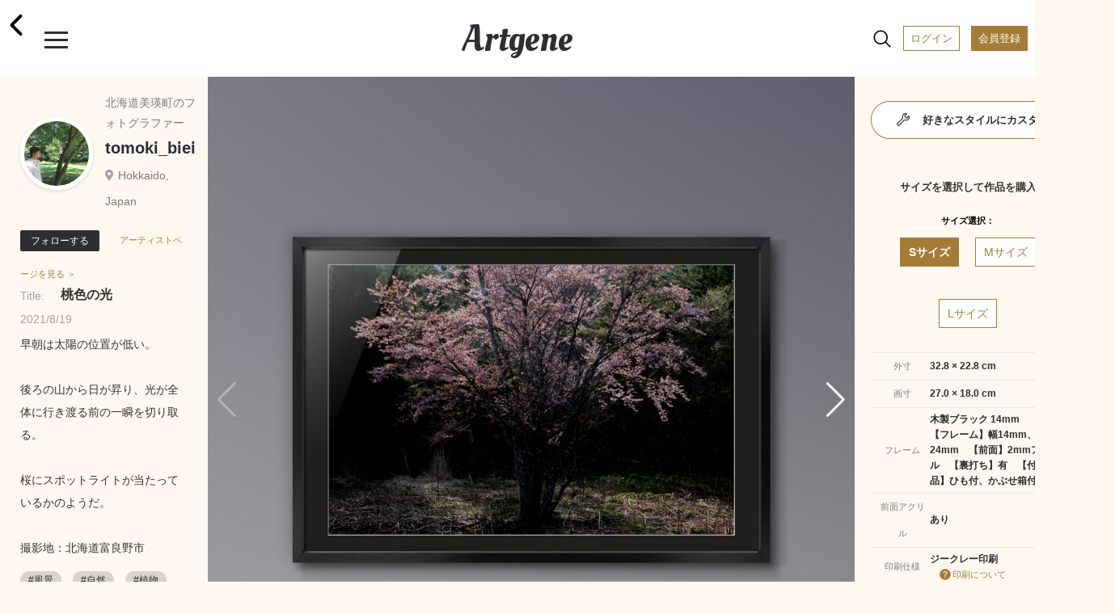

--- FILE ---
content_type: text/html; charset=UTF-8
request_url: https://www.artgene.net/detail.php?WID=14366
body_size: 67702
content:
<!DOCTYPE html>
<html lang="jn">
<head>
<!-- Global site tag (gtag.js) - Google Analytics -->
<script async src="https://www.googletagmanager.com/gtag/js?id=UA-92741651-1"></script>
<script>
    window.dataLayer = window.dataLayer || [];
    function gtag(){dataLayer.push(arguments);}
    gtag('js', new Date());

    gtag('config', 'UA-92741651-1');
    gtag('config', 'AW-353270001');
</script>
<script>
  gtag('event', 'page_view', {
    'send_to': 'AW-353270001',
    'value': 'replace with value',
    'items': [{
      'id': 'replace with value',
      'google_business_vertical': 'retail'
    }]
  });
</script>
<meta charset="UTF-8">
<meta name="viewport" content="width=device-width, initial-scale=1.0">
<meta name="robots" content="index, follow">
<!-- ▼ユニークのページタイトル -->
<title>tomoki_biei｜桃色の光</title>

<meta name="description" content="やることは画像アップだけ。手軽に額装制作から作品販売まで。">
<meta name="keywords" content="アート,額装,アートフレーム,額縁,フォトフレーム,写真額,イラスト,写真プリント,フォトプリント,アート印刷">
<meta name="format-detection" content="telephone=no">
<meta http-equiv="X-UA-Compatible" content="IE=edge"><!--IE対策-->
<!-- ▼アイコン-->
<link rel="apple-touch-icon" type="image/png" href="/images/apple-touch-icon-180x180.png">
<link rel="icon" type="image/png" href="/images/icon-192x192.png">
<!-- ▼Webフォント-->
<link href="https://fonts.googleapis.com/css2?family=Oleo+Script&display=swap" rel="stylesheet">
<link href="https://fonts.googleapis.com/icon?family=Material+Icons" rel="stylesheet">
<link href="https://stackpath.bootstrapcdn.com/font-awesome/4.7.0/css/font-awesome.min.css" rel="stylesheet">
<!-- <script type="module" src="https://unpkg.com/ionicons@5.0.0/dist/ionicons/ionicons.esm.js"></script>
<script nomodule="" src="https://unpkg.com/ionicons@5.0.0/dist/ionicons/ionicons.js"></script> -->
<script type="module" src="https://unpkg.com/ionicons@5.5.2/dist/ionicons/ionicons.esm.js"></script>
<script nomodule src="https://unpkg.com/ionicons@5.5.2/dist/ionicons/ionicons.js"></script>
<!-- ▼CSS -->
<link rel="stylesheet" href="/css/vendors/html5reset-1.6.1.css" />
<link href="/css/style.css?1703659340" rel="stylesheet" type="text/css">
<link rel="stylesheet" href="https://use.fontawesome.com/releases/v5.12.1/css/all.css">
<link rel="stylesheet" href="https://cdnjs.cloudflare.com/ajax/libs/Swiper/5.4.5/css/swiper.min.css">
<!-- ▼JS head -->
<script src="https://ajax.googleapis.com/ajax/libs/jquery/3.3.1/jquery.min.js"></script>
<script src="https://cdnjs.cloudflare.com/ajax/libs/Swiper/5.4.5/js/swiper.min.js"></script>
<script src="/js/main.js"></script>
<script src="/js/func.js?1638432664"></script>
<!-- ▼アフィエイト -->
<script src="https://r.moshimo.com/af/r/maftag.js"></script>


<meta name="twitter:card" content="summary_large_image" />
<meta name="twitter:site" content="@Artgene_jp" />
<meta property="og:type" content="website">
<meta property="og:url" content="https://www.artgene.net/detail.php?WID=14366" />
<meta property="og:title" content="Artgene｜アート額装のソーシャルマーケットプレイス" />
<meta property="og:description" content="tomoki_biei「桃色の光」早朝は太陽の位置が低い。<BR><BR>後ろの山から日が昇り、光が全体に行き渡る前の一瞬を切り取る。<BR><BR>桜にスポットライトが当たっているかのようだ。<BR><BR>撮影地：北海道富良野市">
<meta property="og:image" content="https://www.artgene.net/images/work/thumb14366.jpg" />
<meta property="og:site_name" content="Artgene｜アート額装のソーシャルマーケットプレイス">
<link rel="stylesheet" href="https://unpkg.com/swiper/js/swiper.min.js defer">
<style>
.detail__container1 .swiper-container {
	width: 100%;
}

.detail__container1 .swiper-container.slider-thumbnail {
	height: 80px;
	margin-bottom: 10px;
	margin-top: 10px;
}

.detail__container1 .swiper-container.slider-thumbnail .swiper-wrapper .swiper-slide {
	width: 80px;
	height: 100%;
	opacity: .3;
	overflow: hidden;
}

.detail__container1 .swiper-container.slider-thumbnail .swiper-wrapper .swiper-slide.swiper-slide-thumb-active {
	opacity: 1;
}

.detail__container1 .swiper-slide {
	position: relative;
	background: #353330;
}

.detail__container1 .swiper-slide:before {
	content: "";
	display: block;
	padding-top: 100%;
}

.detail__container1 .swiper-slide img {
	position: absolute;
	top: 0;
	width: 100%;
	height: 100%;
	-o-object-fit: contain;
	object-fit: contain;
	-webkit-backface-visibility: hidden;	/* スマホでの画像ギザつきを抑える */
}

.detail__container1 .swiper-slide .img-room {
	display: block;
	position: absolute;
	z-index: 1;
}

.detail__container1 .swiper-slide .img-work {
	display: block;
	position: absolute;
	z-index: 2;
}

.detail__container1 .swiper-slide .img-work.s-work {
	-webkit-filter: drop-shadow(2px 3px 3px rgba(0, 0, 0, 0.3));
    filter: drop-shadow(2px 3px 3px rgba(0, 0, 0, 0.3));
}

.detail__container1 .swiper-slide .img-work.s-work.vertical {
	height: 16.4%;
	/* width: auto; */
	top: 23%;
	/* left: -15%; */
	left: 0;
	right: 0;
	margin: auto;
}

.detail__container1 .swiper-slide .img-work.s-work.horizontal {
	width: 16.4%;
	/* height: auto; */
	top: -15%;
	/* left: 25%; */
	left: 0;
	right: 0;
	margin: auto;
}

.detail__container1 .swiper-slide .img-work.s-work.thumbnail {
	-webkit-filter: drop-shadow(1px 1px 1px rgba(0, 0, 0, 0.3));
    filter: drop-shadow(1px 1px 1px rgba(0, 0, 0, 0.3));
}

.detail__container1 .swiper-slide .img-work.m-work {
	-webkit-filter: drop-shadow(3px 4px 4px rgba(0, 0, 0, 0.3));
    filter: drop-shadow(3px 4px 4px rgba(0, 0, 0, 0.3));
}

.detail__container1 .swiper-slide .img-work.m-work.vertical {
	height: 28.8%;
	/* width: auto; */
	top: 15%;
	/* left: -15%; */
	left: 0;
	right: 0;
	margin: auto;
}

.detail__container1 .swiper-slide .img-work.m-work.horizontal {
	width: 28.8%;
	/* height: auto; */
	top: -18%;
	/* left: 20%; */
	left: 0;
	right: 0;
	margin: auto;
}

.detail__container1 .swiper-slide .img-work.m-work.thumbnail {
	-webkit-filter: drop-shadow(1px 1px 1px rgba(0, 0, 0, 0.3));
    filter: drop-shadow(1px 1px 1px rgba(0, 0, 0, 0.3));
}

.detail__container1 .swiper-slide .img-work.l-work {
	-webkit-filter: drop-shadow(3px 4px 4px rgba(0, 0, 0, 0.3));
    filter: drop-shadow(3px 4px 4px rgba(0, 0, 0, 0.3));
}

.detail__container1 .swiper-slide .img-work.l-work.vertical {
	height: 41.1%;
	/* width: auto; */
	top: 7%;
	/* left: -15%; */
	left: 0;
	right: 0;
	margin: auto;

}
.detail__container1 .swiper-slide .img-work.l-work.horizontal {
	width: 41.1%;
	/* height: auto; */
	top: -18%;
	/* left: 18%; */
	left: 0;
	right: 0;
	margin: auto;
}

.detail__container1 .swiper-slide .img-work.l-work.thumbnail {
	-webkit-filter: drop-shadow(1px 1px 1px rgba(0, 0, 0, 0.3));
    filter: drop-shadow(1px 1px 1px rgba(0, 0, 0, 0.3));
}

.detail__container1 .swiper-slide p.size-information {
	position: absolute;
	/* top: 25%; */
	/* left: 68%; */
	bottom: 3%;
	right: 3%;
	z-index: 3;
	font-size: 13px;
	line-height: 170%;
	/* color: rgba(48, 46, 46, 0.8); */
	color: white;
	font-weight: 700;
}
</style>

<script>
// var framesize = 'M';
var framesize = 'S';
function fncClick(size) {
	if (size == 'S') {
		framesize = 'S';
		document.getElementById('msize').style.display = 'none';
		document.getElementById('lsize').style.display = 'none';
		document.getElementById('ssize').style.display = 'block';
		document.getElementById('mimage').style.display = 'none';
		document.getElementById('limage').style.display = 'none';
		document.getElementById('simage').style.display = 'block';
		document.getElementById('mprice').style.display = 'none';
		document.getElementById('lprice').style.display = 'none';
		document.getElementById('sprice').style.display = 'block';
	} else if (size == 'M') {
		framesize = 'M';
		document.getElementById('ssize').style.display = 'none';
		document.getElementById('lsize').style.display = 'none';
		document.getElementById('msize').style.display = 'block';
		document.getElementById('simage').style.display = 'none';
		document.getElementById('limage').style.display = 'none';
		document.getElementById('mimage').style.display = 'block';
		document.getElementById('sprice').style.display = 'none';
		document.getElementById('lprice').style.display = 'none';
		document.getElementById('mprice').style.display = 'block';
	} else if (size == 'L') {
		framesize = 'L';
		document.getElementById('ssize').style.display = 'none';
		document.getElementById('msize').style.display = 'none';
		document.getElementById('lsize').style.display = 'block';
		document.getElementById('simage').style.display = 'none';
		document.getElementById('mimage').style.display = 'none';
		document.getElementById('limage').style.display = 'block';
		document.getElementById('sprice').style.display = 'none';
		document.getElementById('mprice').style.display = 'none';
		document.getElementById('lprice').style.display = 'block';
	}
}

function fncComment() {
	location.href='login1.php?msg=e1';
	return false;
}

function fncCart() {
	location.href='login1.php?msg=e1';
}

function fncFavorite() {
	location.href='login1.php?msg=e1';
}

function fncRetweet() {
	location.href='login1.php?msg=e1';
}

function fncFollow() {
	location.href='login1.php?msg=e1';
}

$(document).ready(function() {
	$(".heartbutton").click(function() {
		$(this).toggleClass("clicked");
	});

	$(".repeatbutton").click(function() {
		$(this).toggleClass("clicked");
	});
});
</script>
</head>
<!-- <body oncontextmenu="return false;"> -->
<body>
<!-- ヘッダー -->
<div class="header">
	<span><a href="/index.php"><h1 class="header__logo">Artgene</h1></a></span>
	<span class="header__back"><a href="javascript:;" onclick="javascript:history.back();"><ion-icon name="chevron-back-outline"></ion-icon></a></span>
	<div class="header__inner">
		<div id="nav-drawer">
			<input id="drawer-checkbox" type="checkbox">
			<label id="drawer-icon" for="drawer-checkbox"><span></span></label>
			<label id="drawer-close" for="drawer-checkbox"></label>
			<div id="drawer-content">
				<nav class="drawer-nav">
					<div class="icon-close"></div>
					<p class="drawer-nav__point-topic">今なら会員登録で1000ポイント!</p>
					<a href="/login1.php"><p class="drawer-nav__beforelogin">ログイン</P></a>
					<a href="/signup1.php"><p class="drawer-nav__signup">会員登録</P></a>
					<label id="drawer-icon-close" for="drawer-checkbox"><span class="material-icons">clear</span></label>
					<p class="drawer-nav__menu_title">View</P>
					<ul class="drawer-nav__menu view">
						<li class="drawer-nav__menu-1"><a href="/index.php"><ion-icon name="home-outline"></ion-icon>ホーム</a></li>
						<!-- <li class="drawer-nav__menu-1"><a href="/timeline.php"><ion-icon name="sparkles-outline"></ion-icon>タイムライン</a><span class="caution">NEW!</span></li> -->
						<li class="drawer-nav__menu-1"><a href="/spotlight.php"><ion-icon name="bulb-outline"></ion-icon>スポットライト</a></li>
						<li class="drawer-nav__menu-1"><a href="/feature.php"><ion-icon name="file-tray-stacked-outline"></ion-icon>特集一覧</a></li>
						<!-- <li class="drawer-nav__menu-1"><a href="/search1.php"><ion-icon name="albums-outline"></ion-icon>作品一覧</a></li>
						<li class="drawer-nav__menu-1"><a href="/search2.php"><ion-icon name="people-outline"></ion-icon>作家一覧</a></li> -->
						<li class="drawer-nav__menu-1"><a href="/notice.php"><ion-icon name="notifications-outline"></ion-icon>お知らせ</a></li>
						<li class="drawer-nav__menu-1"><a href="/favorite.php"><ion-icon name="heart-outline"></ion-icon>お気に入り作品</a></li>
						<li class="drawer-nav__menu-1"><a href="/cart1.php"><ion-icon name="cart-outline"></ion-icon>カート</a></li>
					</ul>
					<p class="drawer-nav__menu_title">Create</P>
					<ul class="drawer-nav__menu create">
						<li class="drawer-nav__menu-1"><a href="/create1.php"><ion-icon name="add-outline"></ion-icon>つくる</a></li>
					</ul>
					<div class="drawer-nav__2nd-menu_sub">
						<p><a href="/products-info.php"><ion-icon name="construct-outline"></ion-icon>製作・加工について</a></P></br>
						<p><a href="/up-image-size.php"><ion-icon name="crop-outline"></ion-icon>サイズについて</a></P></br>
						<!-- <p><a href="https://www.instagram.com/artgene_official/" target="blank"><ion-icon name="logo-instagram"></ion-icon>仕上がりを見る ></a></P> -->
						<p><a href="https://www.youtube.com/channel/UCSB9313FGUmAXeWB5aDNikw" target="blank"><ion-icon name="logo-youtube"></ion-icon>仕上がりを見る ></a></P>
					</div>
					<p class="drawer-nav__menu_title">Services & Campaign</P>
					<ul class="drawer-nav__menu services">
						<!-- <li class="drawer-nav__menu-1"><a href="/campaign.php"><ion-icon name="star-outline"></ion-icon>キャンペーン情報</a><span class="caution">今だけ！</span></li> -->
						<!-- <li class="drawer-nav__menu-1"><a href="/campaign3.php"><ion-icon name="star-outline"></ion-icon>キャンペーン情報</a></li> -->
						<li class="drawer-nav__menu-1"><a href="/app-info.php"><ion-icon name="phone-portrait-outline"></ion-icon>iOS / Android アプリ</a><span class="caution">NEW!</span></li>
						<li class="drawer-nav__menu-1"><a href="/corporate.php"><ion-icon name="business-outline"></ion-icon>法人向けサービス</a></li>
					</ul>
					<p class="drawer-nav__menu_title">How To</P>
					<ul class="drawer-nav__menu others">
						<li class="drawer-nav__menu-1"><a href="/faq.php"><ion-icon name="rocket-outline"></ion-icon>利用ガイド</a></li>
						<li class="drawer-nav__menu-1"><a href="/seller.php"><ion-icon name="flower-outline"></ion-icon>作品を出品するには</a></li>
						<li class="drawer-nav__menu-1"><a href="/guidelines.php"><ion-icon name="clipboard-outline"></ion-icon></ion-icon>出品ガイドライン</a></li>
					</ul>
					<div class="drawer-nav__sns-icon">
						<a href="https://twitter.com/Artgene_jp" target="blank"><ion-icon name="logo-twitter"></ion-icon></a>
						<a href="https://www.instagram.com/artgene_official/" target="blank"><ion-icon name="logo-instagram"></ion-icon></a>
						<a href="https://note.com/artgene_official" target="blank"><img src="/images/sns_icon/note_logo.svg" width=22 height=22></a>
						<a href="https://facebook.com/Artgene-109357760948776/" target="blank"><ion-icon name="logo-facebook"></ion-icon></a>
						<!-- <a href="https://www.pinterest.jp/artgene_official/" target="blank"><ion-icon name="logo-pinterest"></ion-icon></a> -->
					</div>
					<p><a href="https://www.youtube.com/channel/UCSB9313FGUmAXeWB5aDNikw" target="blank"><img src="/images/sns_icon/youtube_w200.svg" width=100></a></P>
					<div class="drawer-nav__2nd-menu">
						<p><a href="/news.php">ニュース</a></p>
						<p><a href="/contact1x.php">お問い合わせ</a></P>
						<p><a href="/terms.php">利用規約</a></P>
						<p><a href="/privacy.php">プライバシーポリシー</a></P>
						<p><a href="/tokutei.php">特定商取引法に基づく表示</a></P>
						<p><a href="/logout.php">ログアウト</a></P>
					</div>
					<label id="drawer-icon-close" for="drawer-checkbox"><span class="material-icons">clear</span></label>
				</nav>    
			</div>
		</div>

		<div id="nav-drawer2">
			<input id="drawer-checkbox2" type="checkbox">
			<a><label id="drawer-icon2" for="drawer-checkbox2"><ion-icon name="search-outline" class="material-icons lg"></ion-icon><span class="tooltip">検索</span></label></a>
			<label id="drawer-close2" for="drawer-checkbox2"></label>
			<a href="/login1.php"><span class="header__login">ログイン</span></a>
			<a href="/signup1.php"><span class="header__registration">会員登録</span></a>
			<div id="drawer-content2">
				<nav class="drawer-nav2">
					<a href="/search1.php"><p class="drawer-nav2__allworks">作品一覧</P></a>
					<a href="/search2.php"><p class="drawer-nav2__allartists">作家一覧</P></a>
					<label id="drawer-icon-close2" for="drawer-checkbox2"><span class="material-icons white">clear</span></label>
					<div class="drawer-nav2__select-container">
						<ul>
							<li>
								<input type="radio" id="work-search" name="searchtype" value="1" checked="checked">
								<label for="work-search">作品を探す</label>
								<div class="check"></div>
							</li>
							<li>
								<input type="radio" id="artist-search" name="searchtype" value="2">
								<label for="artist-search">作家を探す</label>
								<div class="check"><div class="inside"></div></div>
							</li>
						</ul>
					</div>
					<p class="drawer-nav2__menu">キーワード</P>
					<form method="post" name="sidesearchform" action="" class="search_container2" onsubmit="return fncSideSearch(0)">
							<input type="text" id="keyword" name="keyword" value="" placeholder="キーワード検索" />
							<input type="submit" value="&#xf002;" class="fas" />
							<input type="button" value="&#xf00d;" class="fas" onclick="fncClear()"/>
					</form>
					<p class="drawer-nav2__menu">カテゴリー</P>
					<ul class="drawer-nav2__category">
						<li><a href="javascript:;" onclick="fncSideSearch(11)"><p class="drawer-nav2__genre">現代アート</p></a></li>
						<li><a href="javascript:;" onclick="fncSideSearch(1)"><p class="drawer-nav2__genre">写真</p></a></li>
						<li><a href="javascript:;" onclick="fncSideSearch(2)"><p class="drawer-nav2__genre">イラスト</p></a></li>
						<li><a href="javascript:;" onclick="fncSideSearch(3)"><p class="drawer-nav2__genre">油絵</p></a></li>
						<li><a href="javascript:;" onclick="fncSideSearch(4)"><p class="drawer-nav2__genre">日本画</p></a></li>
						<li><a href="javascript:;" onclick="fncSideSearch(6)"><p class="drawer-nav2__genre">水彩画</p></a></li>
						<li><a href="javascript:;" onclick="fncSideSearch(12)"><p class="drawer-nav2__genre">版画</p></a></li>
						<li><a href="javascript:;" onclick="fncSideSearch(13)"><p class="drawer-nav2__genre">アクリル画</p></a></li>
						<li><a href="javascript:;" onclick="fncSideSearch(14)"><p class="drawer-nav2__genre">素描</p></a></li>
						<li><a href="javascript:;" onclick="fncSideSearch(15)"><p class="drawer-nav2__genre">墨絵</p></a></li>
						<li><a href="javascript:;" onclick="fncSideSearch(17)"><p class="drawer-nav2__genre">ペン画</p></a></li>
						<li><a href="javascript:;" onclick="fncSideSearch(18)"><p class="drawer-nav2__genre">クレヨン画</p></a></li>
						<li><a href="javascript:;" onclick="fncSideSearch(19)"><p class="drawer-nav2__genre">スプレーアート</p></a></li>
						<li><a href="javascript:;" onclick="fncSideSearch(20)"><p class="drawer-nav2__genre">切り絵</p></a></li>
						<li><a href="javascript:;" onclick="fncSideSearch(21)"><p class="drawer-nav2__genre">貼り絵</p></a></li>
						<li><a href="javascript:;" onclick="fncSideSearch(22)"><p class="drawer-nav2__genre">コラージュ</p></a></li>
						<li><a href="javascript:;" onclick="fncSideSearch(24)"><p class="drawer-nav2__genre">ピクセルアート</p></a></li>
						<li><a href="javascript:;" onclick="fncSideSearch(25)"><p class="drawer-nav2__genre">点描画</p></a></li>
						<li><a href="javascript:;" onclick="fncSideSearch(26)"><p class="drawer-nav2__genre">えんぴつ画</p></a></li>
						<li><a href="javascript:;" onclick="fncSideSearch(27)"><p class="drawer-nav2__genre">パステル画</p></a></li>
						<li><a href="javascript:;" onclick="fncSideSearch(28)"><p class="drawer-nav2__genre">グラフィティ</p></a></li>
						<li><a href="javascript:;" onclick="fncSideSearch(29)"><p class="drawer-nav2__genre">グラフィックデザイン</p></a></li>
						<li><a href="javascript:;" onclick="fncSideSearch(8)"><p class="drawer-nav2__genre">3D CG</p></a></li>
						<li><a href="javascript:;" onclick="fncSideSearch(23)"><p class="drawer-nav2__genre">ミクストメディア</p></a></li>
						<li><a href="javascript:;" onclick="fncSideSearch(30)"><p class="drawer-nav2__genre">書道</p></a></li>
						<li><a href="javascript:;" onclick="fncSideSearch(31)"><p class="drawer-nav2__genre">カリグラフィ</p></a></li>
						<li><a href="javascript:;" onclick="fncSideSearch(32)"><p class="drawer-nav2__genre">タイポグラフィ</p></a></li>
						<li><a href="javascript:;" onclick="fncSideSearch(33)"><p class="drawer-nav2__genre">その他</p></a></li>
					</ul>
					<label id="drawer-icon-close2" for="drawer-checkbox2"><span class="material-icons white">clear</span></label>
				</nav>
			</div>
		</div>

	</div>
</div>
<div class="top-space"></div>
<section class="detail">


<div class="detail__pcwrapper">
<div class="detail__pcwrapper_content1">


	<div class="detail__container1">
			<div class="swiper-container slider">
				<div class="swiper-wrapper">
					<div class="swiper-slide">
						<img src="images/work/thumb14366.jpg">
					</div>
					<div class="swiper-slide">
						<img src="images/work/original14366.jpg" style="pointer-events: none;">
					</div>
					<!--インテリア合成メイン　ここから-->
					<div class="swiper-slide">
						<img src="images/size/ssize14366.png" class="img-work s-work horizontal">
						<img src="images/room2.jpg" class="img-room">
						<p class="size-information">サイズ：S</br>32.8 × 22.8 cm</p>
					</div>
					<div class="swiper-slide">
						<img src="images/size/msize14366.png" class="img-work m-work horizontal">
						<img src="images/room2.jpg" class="img-room">
						<p class="size-information">サイズ：M</br>57.6 × 39.3 cm</p>
					</div>
					<div class="swiper-slide">
						<img src="images/size/lsize14366.png" class="img-work l-work horizontal">
						<img src="images/room2.jpg" class="img-room">
						<p class="size-information">サイズ：L</br>82.2 × 55.7 cm</p>
					</div>

<div class="swiper-slide">
						<img src="images/size/ssize14366.png" class="img-work s-work horizontal">
						<img src="images/room4.jpg" class="img-room">
						<p class="size-information">サイズ：S</br>32.8 × 22.8 cm</p>
					</div>
					<div class="swiper-slide">
						<img src="images/size/msize14366.png" class="img-work m-work horizontal">
						<img src="images/room4.jpg" class="img-room">
						<p class="size-information">サイズ：M</br>57.6 × 39.3 cm</p>
					</div>
					<div class="swiper-slide">
						<img src="images/size/lsize14366.png" class="img-work l-work horizontal">
						<img src="images/room4.jpg" class="img-room">
						<p class="size-information">サイズ：L</br>82.2 × 55.7 cm</p>
					</div>

<div class="swiper-slide">
						<img src="images/size/ssize14366.png" class="img-work s-work horizontal">
						<img src="images/bed1.jpg" class="img-room">
						<p class="size-information">サイズ：S</br>32.8 × 22.8 cm</p>
					</div>
					<div class="swiper-slide">
						<img src="images/size/msize14366.png" class="img-work m-work horizontal">
						<img src="images/bed1.jpg" class="img-room">
						<p class="size-information">サイズ：M</br>57.6 × 39.3 cm</p>
					</div>
					<div class="swiper-slide">
						<img src="images/size/lsize14366.png" class="img-work l-work horizontal">
						<img src="images/bed1.jpg" class="img-room">
						<p class="size-information">サイズ：L</br>82.2 × 55.7 cm</p>
					</div>

					<!--インテリア合成メイン　ここまで-->
				</div>
				<div class="swiper-button-prev swiper-button-white"></div>
				<div class="swiper-button-next swiper-button-white"></div>
			</div>
			<div class="swiper-container slider-thumbnail">
				<div class="swiper-wrapper">
					<div class="swiper-slide">
						<img src="images/work/thumb14366.jpg">
					</div>
					<div class="swiper-slide">
						<img src="images/work/original14366.jpg">
					</div>
					<!--インテリア合成サムネイル　ここから-->
					<div class="swiper-slide">
						<img src="images/size/ssize14366.png" class="img-work s-work horizontal thumbnail">
						<img src="images/room2.jpg" class="img-room">
					</div>
					<div class="swiper-slide">
						<img src="images/size/msize14366.png" class="img-work m-work horizontal thumbnail">
						<img src="images/room2.jpg" class="img-room">
					</div>
					<div class="swiper-slide">
						<img src="images/size/lsize14366.png" class="img-work l-work horizontal thumbnail">
						<img src="images/room2.jpg" class="img-room">
					</div>

<div class="swiper-slide">
						<img src="images/size/ssize14366.png" class="img-work s-work horizontal thumbnail">
						<img src="images/room4.jpg" class="img-room">
					</div>
					<div class="swiper-slide">
						<img src="images/size/msize14366.png" class="img-work m-work horizontal thumbnail">
						<img src="images/room4.jpg" class="img-room">
					</div>
					<div class="swiper-slide">
						<img src="images/size/lsize14366.png" class="img-work l-work horizontal thumbnail">
						<img src="images/room4.jpg" class="img-room">
					</div>

<div class="swiper-slide">
						<img src="images/size/ssize14366.png" class="img-work s-work horizontal thumbnail">
						<img src="images/bed1.jpg" class="img-room">
					</div>
					<div class="swiper-slide">
						<img src="images/size/msize14366.png" class="img-work m-work horizontal thumbnail">
						<img src="images/bed1.jpg" class="img-room">
					</div>
					<div class="swiper-slide">
						<img src="images/size/lsize14366.png" class="img-work l-work horizontal thumbnail">
						<img src="images/bed1.jpg" class="img-room">
					</div>
					<!--インテリア合成サムネイル　ここまで-->
				</div>
			</div>
		<a href="javascript:;" onclick="fncFavorite()"><span class="heartbutton"><ion-icon name="heart"></ion-icon></span></a><span class="heartbutton__count" id="fcount">0</span>
		<a href="javascript:;" onclick="fncRetweet()"><span class="repeatbutton"><ion-icon name="repeat-outline"></ion-icon></span></a><span class="repeatbutton__count" id="rcount">0</span>
		<a class="modal-syncer button-link" data-target="modal-content-00"><span class="share"><ion-icon name="share-outline"></ion-icon></span></a>
		<a class="modal-syncer button-link" data-target="modal-content-01"><span class="flag"><ion-icon name="flag-outline"></ion-icon></span></a>
		<!-- モーダル　00　シェアボタン [開始] -->
		<div id="modal-content-00" class="modal-content">
			<h3>このページをシェア</h3>
			<div class="flex">
				<a href="https://line.me/R/msg/text/?%E6%A1%83%E8%89%B2%E3%81%AE%E5%85%89 https%3A%2F%2Fwww.artgene.net%2Fdetail.php%3FWID%3D14366" target="_blank"><img src="/images/sns_icon/LINE_APP.png"></a>
				<a href="https://twitter.com/intent/tweet?url=https%3A%2F%2Fwww.artgene.net%2Fdetail.php%3FWID%3D14366&text=%E6%A1%83%E8%89%B2%E3%81%AE%E5%85%89" target="_blank"><img src="/images/sns_icon/Twitter_Social_Icon_Circle_Color.png"></a>
				<!--<a href="https://www.instagram.com/" target="_blank"><img src="/images/sns_icon/IG_Glyph_Fill.png"></a>-->
				<a href="https://www.facebook.com/sharer/sharer.php?u=https%3A%2F%2Fwww.artgene.net%2Fdetail.php%3FWID%3D14366" target="_blank"><img src="/images/sns_icon/f_logo_RGB-Hex-Blue_512.png"></a>
				<a data-pin-do="buttonBookmark" data-pin-tall="true" data-pin-round="true" href="https://www.pinterest.com/pin/create/button/"><img src = "https://assets.pinterest.com/images/pidgets/pinit_fg_en_round_red_32.png" /></a>
			</div>
			<p><a href="#" id="modal-close" class="button-link">閉じる</a></p>
		</div>
		<!-- モーダル　00 [終了] -->

			<!-- モーダル　01 不適切作品　[開始] -->
			<div id="modal-content-01" class="modal-content">
				<h3>不適切な作品として報告しますか？</h3>
				<p>不適切として報告された作品は、Artgeneのスタッフがガイドラインに違反していないかどうかを判断します。深刻な違反の場合や違反が繰り返された場合は、アカウントが停止されることがあります。</p>
				<div>
					<a href="/contact1x.php?type=9" id="modal-close" class="button-link send">報告する</a></p>
					<a href="#" id="modal-close" class="button-link">閉じる</a></p>
				</div>
			</div>
			<!-- モーダル　01 [終了] -->
	</div>
</div>
<div class="detail__pcwrapper_content2">
	<div class="detail__container2">
		<div class="flex-row">
				<a href="mypage.php?MID=5406"><div class="usericon owner" style="background-image: url(images/member/myimagep5406_151544.jpg)"></div></a>
				<div class="flex-column">
				<p class="usertitle">北海道美瑛町のフォトグラファー</p>
				<p class="username"><a href="mypage.php?MID=5406">tomoki_biei</a></p>
				<p class="userplace">Hokkaido, Japan</p>
			</div>
		</div>
			<a href="javascript:;" onclick="fncFollow()"><button class="btn-flat-filled" data-text-default="フォローする" data-text-clicked="フォロー中">フォローする</button></a><a href="mypage.php?MID=5406"><span class="artistpage">アーティストページを見る ＞</span></a>
			<p class="worktitle"><span>Title:</span>桃色の光</p>
		<p class="update">2021/8/19</p>
		<p class="workdescription">早朝は太陽の位置が低い。<BR><BR>後ろの山から日が昇り、光が全体に行き渡る前の一瞬を切り取る。<BR><BR>桜にスポットライトが当たっているかのようだ。<BR><BR>撮影地：北海道富良野市</p>
		<div class="hashtag">
<a href="search.php?keyword=風景"><span>#風景</span></a>
<a href="search.php?keyword=自然"><span>#自然</span></a>
<a href="search.php?keyword=植物"><span>#植物</span></a>
<a href="search.php?keyword=風情のある"><span>#風情のある</span></a>
<a href="search.php?keyword=叙情的"><span>#叙情的</span></a>
<a href="search.php?keyword=5月"><span>#5月</span></a>
<a href="search.php?keyword=北海道"><span>#北海道</span></a>
<a href="search.php?keyword=富良野"><span>#富良野</span></a>
<a href="search.php?keyword=桜"><span>#桜</span></a>
<a href="search.php?keyword=春"><span>#春</span></a>
		</div>

	</div>

</div>
<div class="detail__pcwrapper_content3">

				<a href="customize1.php?WID=14366"><div class="btn-flat-gradient"><div class="btn-flat-gradient_inner"><span><ion-icon name="build-outline"></ion-icon>好きなスタイルにカスタマイズする</span></div></div></a>
		<div class="detail__container3">
		<p class="section-title">サイズを選択して作品を購入</p>
		<p class="item-name">サイズ選択：</p>
		<div class="tab-wrap">
			<input id="work-size-S" type="radio" name="work-size" class="work-size-button" onclick="fncClick('S');" checked="checked" /><label class="size-label work-size-select" for="work-size-S">Sサイズ</label>
			<input id="work-size-M" type="radio" name="work-size" class="work-size-button" onclick="fncClick('M');" /><label class="size-label work-size-select" for="work-size-M">Mサイズ</label>
			<input id="work-size-L" type="radio" name="work-size" class="work-size-button" onclick="fncClick('L');" /><label class="size-label work-size-select" for="work-size-L">Lサイズ</label>
			<table>
				<tr>
				<th>外寸</th>
				<td><span id="ssize">32.8 × 22.8 cm</span><span id="msize" style="display:none">57.6 × 39.3 cm</span><span id="lsize" style="display:none">82.2 × 55.7 cm</span></td>
				</tr>
				<tr>
				<th>画寸</th>
				<td><span id="simage">27.0 × 18.0 cm</span><span id="mimage" style="display:none">48.7 × 32.5 cm</span><span id="limage" style="display:none">70.3 × 46.9 cm</span></td>
				</tr>
				<tr>
				<th>フレーム</th>
				<td>木製ブラック 14mm<br />【フレーム】幅14mm、厚さ24mm　【前面】2mmアクリル　【裏打ち】有　【付属品】ひも付、かぶせ箱付</td>
				</tr>
				<tr>
				<th>前面アクリル</th>
				<td>あり</td>
				</tr>
				</tr>
				<th>印刷仕様</th>
				<td>ジークレー印刷<span class="question"><a href="/faq.php#faq-create-giclee"><ion-icon name="help-circle" style="font-size:18px; margin-left: 5px; vertical-align: -26%;" ></ion-icon>印刷について<a></span></td>
				</tr>
				<tr>
				<th>出力用紙</th>
				<td>フォト光沢紙<span class="question"><a href="/faq.php#faq-create-papper"><ion-icon name="help-circle" style="font-size:18px; margin-left: 5px; vertical-align: -26%;" ></ion-icon>用紙について<a></span></td>
				</tr>
				<tr>
				<th>マット</th>
				<td>黒　2mm</td>
				</tr>
				<tr>
				<tr>
				<th>エディション</th>
				<td>オープンエディション<span class="question"><a href="/faq.php#faq-shopping-edition"><ion-icon name="help-circle" style="font-size:18px; margin-left: 5px; vertical-align: -26%;" ></ion-icon>エディションとは？<a></span></td>
				</tr>
				<tr>
				<th>金額（税込）</th>
				<!-- <td class="strongly1"><p id="sprice" style="display:none">¥14,476</p><p id="mprice">¥25,849</p><p id="lprice" style="display:none">¥43,405</p></td> -->
				<td class="strongly1"><p id="sprice">¥14,476</p><p id="mprice" style="display:none">¥25,849</p><p id="lprice" style="display:none">¥43,405</p></td>
				</tr>
			</table>
		</div>
		<div class="detail__container3_note">

		<p class="your-point"><a href="/login1.php"><span class="title">あなたの保有ポイント：ログインすると表示されます</span></a></p>

		<p><span class="material-icons sm ">event_available</span>お届け予定日：2月4日～2月9日</p>
		<p><span class="material-icons sm ">local_shipping</span>合計金額2万円（税込）以上で送料無料</p>
		</div>
		<div class="detail__container3_button">
		<input type="button" onclick="fncCart()" id="submit" class="btn-flat-large" value="カートに入れる" />

<!-- カスタマイズ移動 -->

		</div>
	</div>

<!-- detail__pcwrapper_content3 -->
</div>
<!-- detail__pcwrapper -->
</div>


		<!-- コメントここから -->

		<div class="detail__container4">
		<div class="flex-row">
			<a href="mypage.php?MID=5406"><div class="usericon login-user" style="background-image: url(images/icon/user-icon.png)"></div></a>
			<div class="flex-column">
				<form name="commentform" method="post" action="comment.php" onsubmit="return fncComment()">
				<!-- <textarea id="comment" name="comment" rows="5" cols="200" placeholder="good：）"></textarea><br> -->
				<textarea id="comment" name="comment" rows="5" cols="200" placeholder="*作品へのコメントを書く"></textarea><br>
				<input type="submit" value="送信">
				<input type="reset" value="リセット">
				</form>
			</div>
		</div>
		<div class="comment-others-wrapper">

			<!-- モーダル　02 不適切コメント [開始] -->
			<div id="modal-content-02" class="modal-content">
				<h3>不適切なコメント、またはスパムとして報告しますか？</h5>
				<p>不適切なコメント、またはスパムとして報告されたコメントArtgeneスタッフが削除する場合がございます。</p>
				<a id="modal-close" class="button-link send">報告する</a></p>
				<a id="modal-close" class="button-link">閉じる</a></p>
			</div>
			<!-- モーダル　02 [終了] -->
			<div id="newblock" style="display:none;">
				<div class="comment-others">
					<div class="flex-row">
						<a href="mypage.php?MID=5406"><div class="usericon author" style="background-image: url(images/icon/user-icon.png)"></div></a>
						<div class="flex-column">
							<p class="username author"><a href="javascript:;"></a><span class="comment-time">1時間以内</span><a class="modal-syncer button-link" data-target="modal-content-02"><ion-icon name="flag-outline"></ion-icon></a></p>
							<p class="usercomment"><span id="newcomment"></span></p>
						</div>
					</div>
				</div>
			</div>
		</div>
	</div>

	<!-- コメントここまで -->

	<div class="detail__container5">
		<p>出品者の他の作品</p>
		<div class="detail__container5_wrapper">
<a href="detail.php?WID=18237"><div class="detail__container5_image lozad" data-background-image="/images/work/thumb18237.jpg" style="background-image: url();"></div></a>
<a href="detail.php?WID=18217"><div class="detail__container5_image lozad" data-background-image="/images/work/thumb18217.jpg" style="background-image: url();"></div></a>
<a href="detail.php?WID=18117"><div class="detail__container5_image lozad" data-background-image="/images/work/thumb18117.jpg" style="background-image: url();"></div></a>
<a href="detail.php?WID=18108"><div class="detail__container5_image lozad" data-background-image="/images/work/thumb18108.jpg" style="background-image: url();"></div></a>
<a href="detail.php?WID=18005"><div class="detail__container5_image lozad" data-background-image="/images/work/thumb18005.jpg" style="background-image: url();"></div></a>
<a href="detail.php?WID=17957"><div class="detail__container5_image lozad" data-background-image="/images/work/thumb17957.jpg" style="background-image: url();"></div></a>
<a href="detail.php?WID=17889"><div class="detail__container5_image lozad" data-background-image="/images/work/thumb17889.jpg" style="background-image: url();"></div></a>
<a href="detail.php?WID=17836"><div class="detail__container5_image lozad" data-background-image="/images/work/thumb17836.jpg" style="background-image: url();"></div></a>
<a href="detail.php?WID=17568"><div class="detail__container5_image lozad" data-background-image="/images/work/thumb17568.jpg" style="background-image: url();"></div></a>
<a href="detail.php?WID=17680"><div class="detail__container5_image lozad" data-background-image="/images/work/thumb17680.jpg" style="background-image: url();"></div></a>
<a href="detail.php?WID=17679"><div class="detail__container5_image lozad" data-background-image="/images/work/thumb17679.jpg" style="background-image: url();"></div></a>
<a href="detail.php?WID=17573"><div class="detail__container5_image lozad" data-background-image="/images/work/thumb17573.jpg" style="background-image: url();"></div></a>
<a href="detail.php?WID=17637"><div class="detail__container5_image lozad" data-background-image="/images/work/thumb17637.jpg" style="background-image: url();"></div></a>
<a href="detail.php?WID=17526"><div class="detail__container5_image lozad" data-background-image="/images/work/thumb17526.jpg" style="background-image: url();"></div></a>
<a href="detail.php?WID=17527"><div class="detail__container5_image lozad" data-background-image="/images/work/thumb17527.jpg" style="background-image: url();"></div></a>
<a href="detail.php?WID=17442"><div class="detail__container5_image lozad" data-background-image="/images/work/thumb17442.jpg" style="background-image: url();"></div></a>
<a href="detail.php?WID=17440"><div class="detail__container5_image lozad" data-background-image="/images/work/thumb17440.jpg" style="background-image: url();"></div></a>
<a href="detail.php?WID=17392"><div class="detail__container5_image lozad" data-background-image="/images/work/thumb17392.jpg" style="background-image: url();"></div></a>
<a href="detail.php?WID=17349"><div class="detail__container5_image lozad" data-background-image="/images/work/thumb17349.jpg" style="background-image: url();"></div></a>
<a href="detail.php?WID=17308"><div class="detail__container5_image lozad" data-background-image="/images/work/thumb17308.jpg" style="background-image: url();"></div></a>
<a href="detail.php?WID=17113"><div class="detail__container5_image lozad" data-background-image="/images/work/thumb17113.jpg" style="background-image: url();"></div></a>
<a href="detail.php?WID=17116"><div class="detail__container5_image lozad" data-background-image="/images/work/thumb17116.jpg" style="background-image: url();"></div></a>
<a href="detail.php?WID=17112"><div class="detail__container5_image lozad" data-background-image="/images/work/thumb17112.jpg" style="background-image: url();"></div></a>
<a href="detail.php?WID=17115"><div class="detail__container5_image lozad" data-background-image="/images/work/thumb17115.jpg" style="background-image: url();"></div></a>
<a href="detail.php?WID=17114"><div class="detail__container5_image lozad" data-background-image="/images/work/thumb17114.jpg" style="background-image: url();"></div></a>
<a href="detail.php?WID=17111"><div class="detail__container5_image lozad" data-background-image="/images/work/thumb17111.jpg" style="background-image: url();"></div></a>
<a href="detail.php?WID=17086"><div class="detail__container5_image lozad" data-background-image="/images/work/thumb17086.jpg" style="background-image: url();"></div></a>
<a href="detail.php?WID=17048"><div class="detail__container5_image lozad" data-background-image="/images/work/thumb17048.jpg" style="background-image: url();"></div></a>
<a href="detail.php?WID=16988"><div class="detail__container5_image lozad" data-background-image="/images/work/thumb16988.jpg" style="background-image: url();"></div></a>
<a href="detail.php?WID=16989"><div class="detail__container5_image lozad" data-background-image="/images/work/thumb16989.jpg" style="background-image: url();"></div></a>
<a href="detail.php?WID=16654"><div class="detail__container5_image lozad" data-background-image="/images/work/thumb16654.jpg" style="background-image: url();"></div></a>
<a href="detail.php?WID=16653"><div class="detail__container5_image lozad" data-background-image="/images/work/thumb16653.jpg" style="background-image: url();"></div></a>
<a href="detail.php?WID=16656"><div class="detail__container5_image lozad" data-background-image="/images/work/thumb16656.jpg" style="background-image: url();"></div></a>
<a href="detail.php?WID=16655"><div class="detail__container5_image lozad" data-background-image="/images/work/thumb16655.jpg" style="background-image: url();"></div></a>
<a href="detail.php?WID=16525"><div class="detail__container5_image lozad" data-background-image="/images/work/thumb16525.jpg" style="background-image: url();"></div></a>
<a href="detail.php?WID=16522"><div class="detail__container5_image lozad" data-background-image="/images/work/thumb16522.jpg" style="background-image: url();"></div></a>
<a href="detail.php?WID=16523"><div class="detail__container5_image lozad" data-background-image="/images/work/thumb16523.jpg" style="background-image: url();"></div></a>
<a href="detail.php?WID=16524"><div class="detail__container5_image lozad" data-background-image="/images/work/thumb16524.jpg" style="background-image: url();"></div></a>
<a href="detail.php?WID=16482"><div class="detail__container5_image lozad" data-background-image="/images/work/thumb16482.jpg" style="background-image: url();"></div></a>
<a href="detail.php?WID=16244"><div class="detail__container5_image lozad" data-background-image="/images/work/thumb16244.jpg" style="background-image: url();"></div></a>
<a href="detail.php?WID=16343"><div class="detail__container5_image lozad" data-background-image="/images/work/thumb16343.jpg" style="background-image: url();"></div></a>
<a href="detail.php?WID=16344"><div class="detail__container5_image lozad" data-background-image="/images/work/thumb16344.jpg" style="background-image: url();"></div></a>
<a href="detail.php?WID=16243"><div class="detail__container5_image lozad" data-background-image="/images/work/thumb16243.jpg" style="background-image: url();"></div></a>
<a href="detail.php?WID=16109"><div class="detail__container5_image lozad" data-background-image="/images/work/thumb16109.jpg" style="background-image: url();"></div></a>
<a href="detail.php?WID=16107"><div class="detail__container5_image lozad" data-background-image="/images/work/thumb16107.jpg" style="background-image: url();"></div></a>
<a href="detail.php?WID=16111"><div class="detail__container5_image lozad" data-background-image="/images/work/thumb16111.jpg" style="background-image: url();"></div></a>
<a href="detail.php?WID=16108"><div class="detail__container5_image lozad" data-background-image="/images/work/thumb16108.jpg" style="background-image: url();"></div></a>
<a href="detail.php?WID=15954"><div class="detail__container5_image lozad" data-background-image="/images/work/thumb15954.jpg" style="background-image: url();"></div></a>
<a href="detail.php?WID=15550"><div class="detail__container5_image lozad" data-background-image="/images/work/thumb15550.jpg" style="background-image: url();"></div></a>
<a href="detail.php?WID=15953"><div class="detail__container5_image lozad" data-background-image="/images/work/thumb15953.jpg" style="background-image: url();"></div></a>
<a href="detail.php?WID=15897"><div class="detail__container5_image lozad" data-background-image="/images/work/thumb15897.jpg" style="background-image: url();"></div></a>
<a href="detail.php?WID=15546"><div class="detail__container5_image lozad" data-background-image="/images/work/thumb15546.jpg" style="background-image: url();"></div></a>
<a href="detail.php?WID=15548"><div class="detail__container5_image lozad" data-background-image="/images/work/thumb15548.jpg" style="background-image: url();"></div></a>
<a href="detail.php?WID=15549"><div class="detail__container5_image lozad" data-background-image="/images/work/thumb15549.jpg" style="background-image: url();"></div></a>
<a href="detail.php?WID=15547"><div class="detail__container5_image lozad" data-background-image="/images/work/thumb15547.jpg" style="background-image: url();"></div></a>
<a href="detail.php?WID=15545"><div class="detail__container5_image lozad" data-background-image="/images/work/thumb15545.jpg" style="background-image: url();"></div></a>
<a href="detail.php?WID=15520"><div class="detail__container5_image lozad" data-background-image="/images/work/thumb15520.jpg" style="background-image: url();"></div></a>
<a href="detail.php?WID=15551"><div class="detail__container5_image lozad" data-background-image="/images/work/thumb15551.jpg" style="background-image: url();"></div></a>
<a href="detail.php?WID=15521"><div class="detail__container5_image lozad" data-background-image="/images/work/thumb15521.jpg" style="background-image: url();"></div></a>
<a href="detail.php?WID=14529"><div class="detail__container5_image lozad" data-background-image="/images/work/thumb14529.jpg" style="background-image: url();"></div></a>
<a href="detail.php?WID=14543"><div class="detail__container5_image lozad" data-background-image="/images/work/thumb14543.jpg" style="background-image: url();"></div></a>
<a href="detail.php?WID=14542"><div class="detail__container5_image lozad" data-background-image="/images/work/thumb14542.jpg" style="background-image: url();"></div></a>
<a href="detail.php?WID=14541"><div class="detail__container5_image lozad" data-background-image="/images/work/thumb14541.jpg" style="background-image: url();"></div></a>
<a href="detail.php?WID=14540"><div class="detail__container5_image lozad" data-background-image="/images/work/thumb14540.jpg" style="background-image: url();"></div></a>
<a href="detail.php?WID=14538"><div class="detail__container5_image lozad" data-background-image="/images/work/thumb14538.jpg" style="background-image: url();"></div></a>
<a href="detail.php?WID=14537"><div class="detail__container5_image lozad" data-background-image="/images/work/thumb14537.jpg" style="background-image: url();"></div></a>
<a href="detail.php?WID=14536"><div class="detail__container5_image lozad" data-background-image="/images/work/thumb14536.jpg" style="background-image: url();"></div></a>
<a href="detail.php?WID=14535"><div class="detail__container5_image lozad" data-background-image="/images/work/thumb14535.jpg" style="background-image: url();"></div></a>
<a href="detail.php?WID=14534"><div class="detail__container5_image lozad" data-background-image="/images/work/thumb14534.jpg" style="background-image: url();"></div></a>
<a href="detail.php?WID=14533"><div class="detail__container5_image lozad" data-background-image="/images/work/thumb14533.jpg" style="background-image: url();"></div></a>
<a href="detail.php?WID=14532"><div class="detail__container5_image lozad" data-background-image="/images/work/thumb14532.jpg" style="background-image: url();"></div></a>
<a href="detail.php?WID=14531"><div class="detail__container5_image lozad" data-background-image="/images/work/thumb14531.jpg" style="background-image: url();"></div></a>
<a href="detail.php?WID=14528"><div class="detail__container5_image lozad" data-background-image="/images/work/thumb14528.jpg" style="background-image: url();"></div></a>
<a href="detail.php?WID=14526"><div class="detail__container5_image lozad" data-background-image="/images/work/thumb14526.jpg" style="background-image: url();"></div></a>
<a href="detail.php?WID=14487"><div class="detail__container5_image lozad" data-background-image="/images/work/thumb14487.jpg" style="background-image: url();"></div></a>
<a href="detail.php?WID=14486"><div class="detail__container5_image lozad" data-background-image="/images/work/thumb14486.jpg" style="background-image: url();"></div></a>
<a href="detail.php?WID=14485"><div class="detail__container5_image lozad" data-background-image="/images/work/thumb14485.jpg" style="background-image: url();"></div></a>
<a href="detail.php?WID=14484"><div class="detail__container5_image lozad" data-background-image="/images/work/thumb14484.jpg" style="background-image: url();"></div></a>
<a href="detail.php?WID=14483"><div class="detail__container5_image lozad" data-background-image="/images/work/thumb14483.jpg" style="background-image: url();"></div></a>
<a href="detail.php?WID=14482"><div class="detail__container5_image lozad" data-background-image="/images/work/thumb14482.jpg" style="background-image: url();"></div></a>
<a href="detail.php?WID=14481"><div class="detail__container5_image lozad" data-background-image="/images/work/thumb14481.jpg" style="background-image: url();"></div></a>
<a href="detail.php?WID=14480"><div class="detail__container5_image lozad" data-background-image="/images/work/thumb14480.jpg" style="background-image: url();"></div></a>
<a href="detail.php?WID=14479"><div class="detail__container5_image lozad" data-background-image="/images/work/thumb14479.jpg" style="background-image: url();"></div></a>
<a href="detail.php?WID=14478"><div class="detail__container5_image lozad" data-background-image="/images/work/thumb14478.jpg" style="background-image: url();"></div></a>
<a href="detail.php?WID=14427"><div class="detail__container5_image lozad" data-background-image="/images/work/thumb14427.jpg" style="background-image: url();"></div></a>
<a href="detail.php?WID=14426"><div class="detail__container5_image lozad" data-background-image="/images/work/thumb14426.jpg" style="background-image: url();"></div></a>
<a href="detail.php?WID=14423"><div class="detail__container5_image lozad" data-background-image="/images/work/thumb14423.jpg" style="background-image: url();"></div></a>
<a href="detail.php?WID=14425"><div class="detail__container5_image lozad" data-background-image="/images/work/thumb14425.jpg" style="background-image: url();"></div></a>
<a href="detail.php?WID=14424"><div class="detail__container5_image lozad" data-background-image="/images/work/thumb14424.jpg" style="background-image: url();"></div></a>
<a href="detail.php?WID=14374"><div class="detail__container5_image lozad" data-background-image="/images/work/thumb14374.jpg" style="background-image: url();"></div></a>
<a href="detail.php?WID=14378"><div class="detail__container5_image lozad" data-background-image="/images/work/thumb14378.jpg" style="background-image: url();"></div></a>
<a href="detail.php?WID=14375"><div class="detail__container5_image lozad" data-background-image="/images/work/thumb14375.jpg" style="background-image: url();"></div></a>
<a href="detail.php?WID=14371"><div class="detail__container5_image lozad" data-background-image="/images/work/thumb14371.jpg" style="background-image: url();"></div></a>
<a href="detail.php?WID=14370"><div class="detail__container5_image lozad" data-background-image="/images/work/thumb14370.jpg" style="background-image: url();"></div></a>
<a href="detail.php?WID=14369"><div class="detail__container5_image lozad" data-background-image="/images/work/thumb14369.jpg" style="background-image: url();"></div></a>
<a href="detail.php?WID=14368"><div class="detail__container5_image lozad" data-background-image="/images/work/thumb14368.jpg" style="background-image: url();"></div></a>
<a href="detail.php?WID=14367"><div class="detail__container5_image lozad" data-background-image="/images/work/thumb14367.jpg" style="background-image: url();"></div></a>
<a href="detail.php?WID=14365"><div class="detail__container5_image lozad" data-background-image="/images/work/thumb14365.jpg" style="background-image: url();"></div></a>
<a href="detail.php?WID=14364"><div class="detail__container5_image lozad" data-background-image="/images/work/thumb14364.jpg" style="background-image: url();"></div></a>
<a href="detail.php?WID=14363"><div class="detail__container5_image lozad" data-background-image="/images/work/thumb14363.jpg" style="background-image: url();"></div></a>
<a href="detail.php?WID=14356"><div class="detail__container5_image lozad" data-background-image="/images/work/thumb14356.jpg" style="background-image: url();"></div></a>
<a href="detail.php?WID=14351"><div class="detail__container5_image lozad" data-background-image="/images/work/thumb14351.jpg" style="background-image: url();"></div></a>
		</div>
	</div>
	<div class="detail__container5">
		<p>関連作品</p>
		<div class="detail__container5_wrapper">
<a href="detail.php?WID=66027"><div class="detail__container5_image lozad" data-background-image="/images/work/thumb66027.jpg" style="background-image: url();"></div></a>
<a href="detail.php?WID=65997"><div class="detail__container5_image lozad" data-background-image="/images/work/thumb65997.jpg" style="background-image: url();"></div></a>
<a href="detail.php?WID=66007"><div class="detail__container5_image lozad" data-background-image="/images/work/thumb66007.jpg" style="background-image: url();"></div></a>
<a href="detail.php?WID=65957"><div class="detail__container5_image lozad" data-background-image="/images/work/thumb65957.jpg" style="background-image: url();"></div></a>
<a href="detail.php?WID=65955"><div class="detail__container5_image lozad" data-background-image="/images/work/thumb65955.jpg" style="background-image: url();"></div></a>
<a href="detail.php?WID=65954"><div class="detail__container5_image lozad" data-background-image="/images/work/thumb65954.jpg" style="background-image: url();"></div></a>
<a href="detail.php?WID=65953"><div class="detail__container5_image lozad" data-background-image="/images/work/thumb65953.jpg" style="background-image: url();"></div></a>
<a href="detail.php?WID=65952"><div class="detail__container5_image lozad" data-background-image="/images/work/thumb65952.jpg" style="background-image: url();"></div></a>
<a href="detail.php?WID=65951"><div class="detail__container5_image lozad" data-background-image="/images/work/thumb65951.jpg" style="background-image: url();"></div></a>
<a href="detail.php?WID=65942"><div class="detail__container5_image lozad" data-background-image="/images/work/thumb65942.jpg" style="background-image: url();"></div></a>
<a href="detail.php?WID=65850"><div class="detail__container5_image lozad" data-background-image="/images/work/thumb65850.jpg" style="background-image: url();"></div></a>
<a href="detail.php?WID=65815"><div class="detail__container5_image lozad" data-background-image="/images/work/thumb65815.jpg" style="background-image: url();"></div></a>
<a href="detail.php?WID=65814"><div class="detail__container5_image lozad" data-background-image="/images/work/thumb65814.jpg" style="background-image: url();"></div></a>
<a href="detail.php?WID=65813"><div class="detail__container5_image lozad" data-background-image="/images/work/thumb65813.jpg" style="background-image: url();"></div></a>
<a href="detail.php?WID=65812"><div class="detail__container5_image lozad" data-background-image="/images/work/thumb65812.jpg" style="background-image: url();"></div></a>
<a href="detail.php?WID=65811"><div class="detail__container5_image lozad" data-background-image="/images/work/thumb65811.jpg" style="background-image: url();"></div></a>
<a href="detail.php?WID=65806"><div class="detail__container5_image lozad" data-background-image="/images/work/thumb65806.jpg" style="background-image: url();"></div></a>
<a href="detail.php?WID=65795"><div class="detail__container5_image lozad" data-background-image="/images/work/thumb65795.jpg" style="background-image: url();"></div></a>
<a href="detail.php?WID=65794"><div class="detail__container5_image lozad" data-background-image="/images/work/thumb65794.jpg" style="background-image: url();"></div></a>
<a href="detail.php?WID=65778"><div class="detail__container5_image lozad" data-background-image="/images/work/thumb65778.jpg" style="background-image: url();"></div></a>
<a href="detail.php?WID=65776"><div class="detail__container5_image lozad" data-background-image="/images/work/thumb65776.jpg" style="background-image: url();"></div></a>
<a href="detail.php?WID=65775"><div class="detail__container5_image lozad" data-background-image="/images/work/thumb65775.jpg" style="background-image: url();"></div></a>
<a href="detail.php?WID=65774"><div class="detail__container5_image lozad" data-background-image="/images/work/thumb65774.jpg" style="background-image: url();"></div></a>
<a href="detail.php?WID=65772"><div class="detail__container5_image lozad" data-background-image="/images/work/thumb65772.jpg" style="background-image: url();"></div></a>
<a href="detail.php?WID=65770"><div class="detail__container5_image lozad" data-background-image="/images/work/thumb65770.jpg" style="background-image: url();"></div></a>
<a href="detail.php?WID=65769"><div class="detail__container5_image lozad" data-background-image="/images/work/thumb65769.jpg" style="background-image: url();"></div></a>
<a href="detail.php?WID=65767"><div class="detail__container5_image lozad" data-background-image="/images/work/thumb65767.jpg" style="background-image: url();"></div></a>
<a href="detail.php?WID=65692"><div class="detail__container5_image lozad" data-background-image="/images/work/thumb65692.jpg" style="background-image: url();"></div></a>
<a href="detail.php?WID=65688"><div class="detail__container5_image lozad" data-background-image="/images/work/thumb65688.jpg" style="background-image: url();"></div></a>
<a href="detail.php?WID=65748"><div class="detail__container5_image lozad" data-background-image="/images/work/thumb65748.jpg" style="background-image: url();"></div></a>
		</div>
	</div>	
</section>
<div class="footer-space"></div>
<div class="footer-menu"></div>
<div class="footer">

　　<div class="footer__news" id="artgene-news">
		<a href="/news.php"><p class="newslink">＼＼ NEWS ／／</p></a>
		<dl>
			<div class="footer__news_item"><dt>2023.12.27</dt><dd><a href="/app-info.php">iOS ＆ Android 対応のArtgene公式アプリを今すぐ無料でダウンロード！！</a></dd></div>
			<div class="footer__news_item"><dt>2022.08.29</dt><dd>出品設定時に「Lサイズの出品可否」を設定できるようになりました。すでに出品中の作品も「つくった作品」より「編集」にて変更が可能です。</dd></div>
			<div class="footer__news_item"><dt>2022.07.07</dt><dd>購入時にギフトカードでメッセージカードを贈れるようになりました。注文手続きで「ギフト配送」をご選択ください。</dd></div>
		</dl>
		<a href="/news.php"><p class="newslink">過去のNEWSを見る</p></a>
	</div>
	<ul class="footer__ul area1">
		<li class="footer__li link-sns title">Artgene公式アプリ</li>
		<li class="footer__li link-sns"><a class="img-link" href="https://apps.apple.com/jp/app/artgene/id1671931006" target="_blank" rel="noopener noreferrer"><img src="/images/app-info/btn_appdl_ios.png" width=150 alt="iOS"></a></li>
		<li class="footer__li link-sns"><a class="img-link" href="https://play.google.com/store/apps/details?id=jp.co.artefactory.artgeneapp" target="_blank" rel="noopener noreferrer"><img src="/images/app-info/btn_appdl_android.png"  width=150 alt="Android"></a></li>
	</ul>
	<ul class="footer__ul area1">
		<li class="footer__li link-sns">Artgeneとつながる</li>
		<li class="footer__li link-sns"><a href="https://twitter.com/Artgene_jp" target="blank"><ion-icon name="logo-twitter"></ion-icon>twitter</a></li>
		<li class="footer__li link-sns"><a href="https://www.instagram.com/artgene_official/" target="blank"><ion-icon name="logo-instagram"></ion-icon>Instagram</a></li>
		<li class="footer__li link-sns"><a href="https://note.com/artgene_official" target="blank"><img src="/images/sns_icon/note_logo_b.svg" width=17 height=17 style="vertical-align: text-bottom;">Note</a></li>
		<li class="footer__li link-sns"><a href="https://facebook.com/Artgene-109357760948776/" target="blank"><ion-icon name="logo-facebook"></ion-icon>Facebook</a></li>
		<!-- <li class="footer__li link-sns"><a href="https://www.pinterest.jp/artgene_official/" target="blank"><ion-icon name="logo-pinterest"></ion-icon>Pinterest</a></li> -->
		<li class="footer__li link-sns"><a href="https://www.youtube.com/channel/UCSB9313FGUmAXeWB5aDNikw" target="blank"><ion-icon name="logo-youtube"></ion-icon></ion-icon>Youtube</a></li>
	</ul>
　　<ul class="footer__ul area2">
		<li class="footer__li"><a href="/terms.php">利用規約</a></li>
		<li class="footer__li"><a href="/privacy.php">プライバシーポリシー</a></li>
		<li class="footer__li"><a href="/tokutei.php">特定商取引法に基づく表示</a></li>
		<li class="footer__li"><a href="http://www.artefactory.co.jp/company_info.html" target="blank">会社概要</a></li>
		<li class="footer__li"><a href="/contact1x.php">お問い合わせ</a></li>
	</ul>
</div>
<p class="footer__copyright font-sm">© ARTEFACTORY Inc.</p>

<!-- Swiper JS -->
<script>
//サムネイル
var sliderThumbnail = new Swiper('.slider-thumbnail', {
	slidesPerView: "auto",
	spaceBetween:10,
	freeMode: true,
	watchSlidesVisibility: true,
	watchSlidesProgress: true,
	threshold:0.5,
	slideToClickedSlide: true
});
//スライダー
var slider = new Swiper('.slider', {
	navigation: {
		nextEl: '.swiper-button-next',
		prevEl: '.swiper-button-prev',
	},
	thumbs: {
		swiper: sliderThumbnail
	}
});
</script> 
<!-- フォローボタン-->
<script>
	$(function(){
		$('.btn-flat-filled').on('click', function(event){
			event.preventDefault();
			$(this).toggleClass('active');
	
			if($(this).hasClass('active')){
				var text = $(this).data('text-clicked');
			} else {
				var text = $(this).data('text-default');
			}

			$(this).html(text);
		});
	});
</script>
<script>
	/* moreLink detail（コメント）*/
$(function(){
    
	//分割したい個数を入力
	var division = 12;
	
	//要素の数を数える
	var divlength = $('.comment-others-wrapper .comment-others').length;
	//分割数で割る
	dlsizePerResult = divlength / division;
	//分割数 刻みで後ろにmorelinkを追加する
	for(i=1;i<=dlsizePerResult;i++){
		$('.comment-others-wrapper .comment-others').eq(division*i-1)
				.after('<span class="morelink link'+i+'">もっと見る</span>');
	}
	//最初のli（分割数）と、morelinkを残して他を非表示
	$('.comment-others-wrapper .comment-others,.morelink').hide();
	for(j=0;j<division;j++){
		$('.comment-others-wrapper .comment-others').eq(j).show();
	}
	$('.morelink.link1').show();
	
	//morelinkにクリック時の動作
	$('.morelink').click(function(){
		//何個目のmorelinkがクリックされたかをカウント
		index = $(this).index('.morelink');
		//(クリックされたindex +2) * 分割数 = 表示数
		for(k=0;k<(index+2)*division;k++){
			$('.comment-others-wrapper .comment-others').eq(k).fadeIn();
		}
		
		//一旦全てのmorelink削除
		$('.morelink').hide();
		//次のmorelink(index+1)を表示
		$('.morelink').eq(index+1).show();
	});
});
</script>
<script>
/* モーダルウィンドウ */
$(function(){
//グローバル変数
var nowModalSyncer = null ;		//現在開かれているモーダルコンテンツ
var modalClassSyncer = "modal-syncer" ;		//モーダルを開くリンクに付けるクラス名
//モーダルのリンクを取得する
var modals = document.getElementsByClassName( modalClassSyncer ) ;
//モーダルウィンドウを出現させるクリックイベント
for(var i=0,l=modals.length; l>i; i++){
	//全てのリンクにタッチイベントを設定する
	modals[i].onclick = function(){
	//ボタンからフォーカスを外す
	this.blur() ;
	//ターゲットとなるコンテンツを確認
	var target = this.getAttribute( "data-target" ) ;
	//ターゲットが存在しなければ終了
	if( typeof( target )=="undefined" || !target || target==null ){
		return false ;
	}
	//コンテンツとなる要素を取得
	nowModalSyncer = document.getElementById( target ) ;
	//ターゲットが存在しなければ終了
	if( nowModalSyncer == null ){
		return false ;
	}
	//キーボード操作などにより、オーバーレイが多重起動するのを防止する
	if( $( "#modal-overlay" )[0] ) return false ;		//新しくモーダルウィンドウを起動しない
	//if($("#modal-overlay")[0]) $("#modal-overlay").remove() ;		//現在のモーダルウィンドウを削除して新しく起動する

	//オーバーレイを出現させる
	$( "body" ).append( '<div id="modal-overlay"></div>' ) ;
	$( "#modal-overlay" ).fadeIn( "fast" ) ;

	//コンテンツをセンタリングする
	centeringModalSyncer() ;

	//コンテンツをフェードインする
	$( nowModalSyncer ).fadeIn( "slow" ) ;

	//[#modal-overlay]、または[#modal-close]をクリックしたら…
	$( "#modal-overlay,#modal-close" ).unbind().click( function() {

		//[#modal-content]と[#modal-overlay]をフェードアウトした後に…
		$( "#" + target + ",#modal-overlay" ).fadeOut( "fast" , function() {

		//[#modal-overlay]を削除する
		$( '#modal-overlay' ).remove() ;
		} ) ;
		//現在のコンテンツ情報を削除
		nowModalSyncer = null ;
	} ) ;
	}
}

	//リサイズされたら、センタリングをする関数[centeringModalSyncer()]を実行する
	$( window ).resize( centeringModalSyncer ) ;
	//センタリングを実行する関数
	function centeringModalSyncer() {
	//モーダルウィンドウが開いてなければ終了
	if( nowModalSyncer == null ) return false ;
	//画面(ウィンドウ)の幅、高さを取得
	var w = $( window ).width() ;
	var h = $( window ).height() ;
	//コンテンツ(#modal-content)の幅、高さを取得
//		var cw = $( nowModalSyncer ).outerWidth( {margin:true} ) ;
//		var ch = $( nowModalSyncer ).outerHeight( {margin:true} ) ;
	var cw = $( nowModalSyncer ).outerWidth() ;
	var ch = $( nowModalSyncer ).outerHeight() ;
	//センタリングを実行する
	$( nowModalSyncer ).css( {"left": ((w - cw)/2) + "px","top": ((h - ch)/2) + "px"} ) ;
	}
} ) ;
</script>
<script src="https://unpkg.com/ionicons@5.0.0/dist/ionicons.js"></script>
<script async defer src = "https://assets.pinterest.com/js/pinit.js"> </script>
<script src="https://unpkg.com/swiper/js/swiper.min.js"></script>
<!-- 画像遅延読み込み -->
<script type="text/javascript" src="https://cdn.jsdelivr.net/npm/lozad/dist/lozad.min.js"></script>
<script>
	const observer = lozad();
	observer.observe();
</script>
</body>
</html>

--- FILE ---
content_type: image/svg+xml
request_url: https://unpkg.com/ionicons@5.5.2/dist/ionicons/svg/bulb-outline.svg
body_size: -338
content:
<svg xmlns="http://www.w3.org/2000/svg" class="ionicon" viewBox="0 0 512 512"><title>Bulb</title><path d="M304 384v-24c0-29 31.54-56.43 52-76 28.84-27.57 44-64.61 44-108 0-80-63.73-144-144-144a143.6 143.6 0 00-144 144c0 41.84 15.81 81.39 44 108 20.35 19.21 52 46.7 52 76v24M224 480h64M208 432h96M256 384V256" stroke-linecap="round" stroke-linejoin="round" class="ionicon-fill-none ionicon-stroke-width"/><path d="M294 240s-21.51 16-38 16-38-16-38-16" stroke-linecap="round" stroke-linejoin="round" class="ionicon-fill-none ionicon-stroke-width"/></svg>

--- FILE ---
content_type: image/svg+xml
request_url: https://unpkg.com/ionicons@5.5.2/dist/ionicons/svg/business-outline.svg
body_size: -239
content:
<svg xmlns="http://www.w3.org/2000/svg" class="ionicon" viewBox="0 0 512 512"><title>Business</title><path stroke-linecap="round" stroke-linejoin="round" d="M176 416v64M80 32h192a32 32 0 0132 32v412a4 4 0 01-4 4H48h0V64a32 32 0 0132-32zM320 192h112a32 32 0 0132 32v256h0-160 0V208a16 16 0 0116-16z" class="ionicon-fill-none ionicon-stroke-width"/><path d="M98.08 431.87a16 16 0 1113.79-13.79 16 16 0 01-13.79 13.79zM98.08 351.87a16 16 0 1113.79-13.79 16 16 0 01-13.79 13.79zM98.08 271.87a16 16 0 1113.79-13.79 16 16 0 01-13.79 13.79zM98.08 191.87a16 16 0 1113.79-13.79 16 16 0 01-13.79 13.79zM98.08 111.87a16 16 0 1113.79-13.79 16 16 0 01-13.79 13.79zM178.08 351.87a16 16 0 1113.79-13.79 16 16 0 01-13.79 13.79zM178.08 271.87a16 16 0 1113.79-13.79 16 16 0 01-13.79 13.79zM178.08 191.87a16 16 0 1113.79-13.79 16 16 0 01-13.79 13.79zM178.08 111.87a16 16 0 1113.79-13.79 16 16 0 01-13.79 13.79zM258.08 431.87a16 16 0 1113.79-13.79 16 16 0 01-13.79 13.79zM258.08 351.87a16 16 0 1113.79-13.79 16 16 0 01-13.79 13.79zM258.08 271.87a16 16 0 1113.79-13.79 16 16 0 01-13.79 13.79z"/><ellipse cx="256" cy="176" rx="15.95" ry="16.03" transform="rotate(-45 255.99 175.996)"/><path d="M258.08 111.87a16 16 0 1113.79-13.79 16 16 0 01-13.79 13.79zM400 400a16 16 0 1016 16 16 16 0 00-16-16zM400 320a16 16 0 1016 16 16 16 0 00-16-16zM400 240a16 16 0 1016 16 16 16 0 00-16-16zM336 400a16 16 0 1016 16 16 16 0 00-16-16zM336 320a16 16 0 1016 16 16 16 0 00-16-16zM336 240a16 16 0 1016 16 16 16 0 00-16-16z"/></svg>